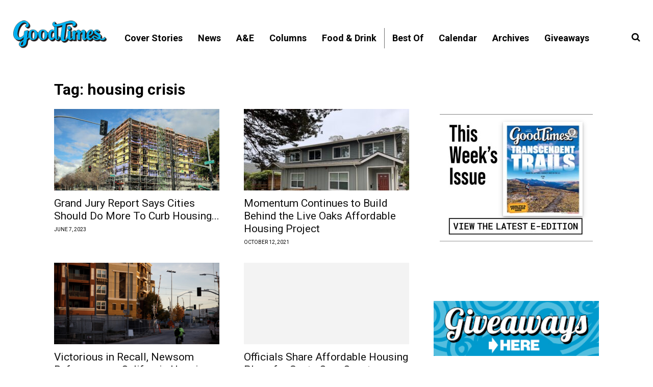

--- FILE ---
content_type: application/javascript
request_url: https://prism.app-us1.com/?a=67896802&u=https%3A%2F%2Fwww.goodtimes.sc%2Ftag%2Fhousing-crisis%2F
body_size: 123
content:
window.visitorGlobalObject=window.visitorGlobalObject||window.prismGlobalObject;window.visitorGlobalObject.setVisitorId('2edd7bd7-89cf-4bbf-a44f-c8633da744a1', '67896802');window.visitorGlobalObject.setWhitelistedServices('tracking', '67896802');